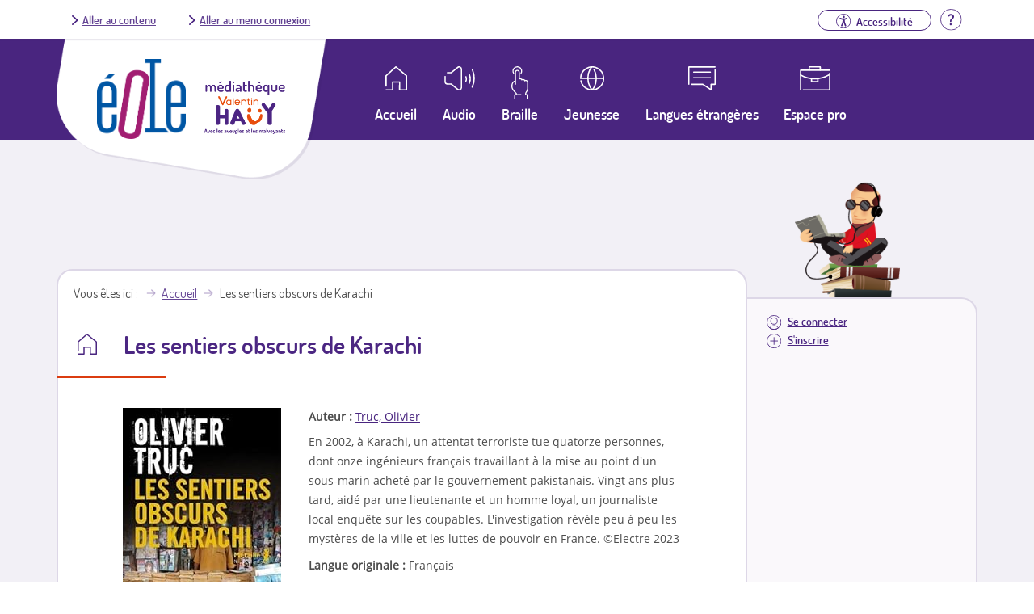

--- FILE ---
content_type: text/css
request_url: https://eole.avh.asso.fr/sites/all/modules/contrib/taxonomy_access/taxonomy_access.css?sqdpgq
body_size: 1944
content:
table.grant_help th {
 vertical-align: top;
}

table.grant_help td p {
 margin-top: 0px;
 margin-bottom: 8px;
}

table.grant_help em.perm {
  font-weight: bold;
}

label.disabled {
  color: #999;
  font-style: italic;
}
.view-0,
.update-0,
.delete-0 {
  background-color: #fffce5;
}
.view-1,
.update-1,
.delete-1,
.create-1,
.list-1 {
  background-color: #e5ffe2;
}
.view-2,
.update-2,
.delete-2,
.create-0,
.list-0 {
 background-color: #fef5f1;
}
.taxonomy-access-grant-table {
  margin-top: 0.5em;
  margin-bottom: 0.5em;
  width: inherit;
}
.taxonomy-access-grant-table th.select-all {
  width: 2em;
}
.taxonomy-access-grant-table td.taxonomy-access-label {
  padding-right: 4em;
  min-width: 12em;
}
.taxonomy-access-grant-table td.taxonomy-access-default {
  font-style: italic;
  font-weight: bold;
}
.taxonomy-access-grant-table td.taxonomy-access-grant {
  width: 7em;
}
fieldset#edit-vocabs .fieldset-description {
  display: block;
}

/**
 * I apologize, because what follows is a hodgepodge to override the default
 * fieldset styling in both Seven and Bartik, and might not even work in some
 * themes.
 */
#taxonomy-access-admin-role fieldset {
  margin-bottom: 0.5em;
  margin-top: 0.5em;
}

#taxonomy-access-admin-role fieldset.taxonomy-access-add.collapsible,
#taxonomy-access-admin-role fieldset.taxonomy-access-add.collapsed {
  margin-top: 0px;
  margin-bottom: 1em;
  border: none;
  background: none;
}
fieldset.taxonomy-access-add > legend {
  background: none;
  border: none;
  font-family: inherit;
  position: static;
}
fieldset.taxonomy-access-add > legend a {
  color: #0076bc;
}
fieldset.taxonomy-access-add  .fieldset-wrapper {
  margin-top: 0px;
  padding-top: 0.5em;
}
html.js fieldset.collapsible.taxonomy-access-add > legend .fieldset-legend,
html.js fieldset.collapsed.taxonomy-access-add > legend .fieldset-legend {
  background: transparent url(images/add.png) no-repeat 0 center;
  text-transform: none;
}


--- FILE ---
content_type: text/css
request_url: https://eole.avh.asso.fr/sites/all/themes/avh-mediatheque/css/avh.css?sqdpgq
body_size: 570
content:
.node-avh-export {
  margin-bottom: 35px !important; 
}

.region-footer .block-block {
	display: none !important;
}


/*  view-users-list */
.view-users-list .form-submit {
  width: auto;
  background: #49257f url(./images/recherche.svg) no-repeat scroll left 1.2rem center/1.2rem auto;
  margin-bottom: 2rem;
  padding-left: 3rem;
}

.view-users-list .form-submit:hover {
  background-image: url(./images/recherche_violet.svg);
}

.view-users-list .views-submit-button {
  margin-top: 23px;
}

.no-result .block-main .view-users-list .view-filters {
  display: block;
}

--- FILE ---
content_type: image/svg+xml
request_url: https://eole.avh.asso.fr/sites/all/themes/avh-mediatheque/css/images/ajouter.svg
body_size: 525
content:
<svg xmlns="http://www.w3.org/2000/svg" viewBox="0 0 15.33 15.33"><defs><style>.cls-1{fill:none;stroke:#fff;stroke-linecap:round;stroke-miterlimit:10;stroke-width:2px;}</style></defs><title>Ajouter</title><g id="Calque_2" data-name="Calque 2"><g id="_02_-_Eole_-_Resultat_recherche" data-name="02 - Eole - Resultat recherche"><g id="Content"><g id="Bouton"><g id="_" data-name="+"><line class="cls-1" x1="7.67" y1="1" x2="7.67" y2="14.33"/><line class="cls-1" x1="14.33" y1="7.67" x2="1" y2="7.67"/></g></g></g></g></g></svg>